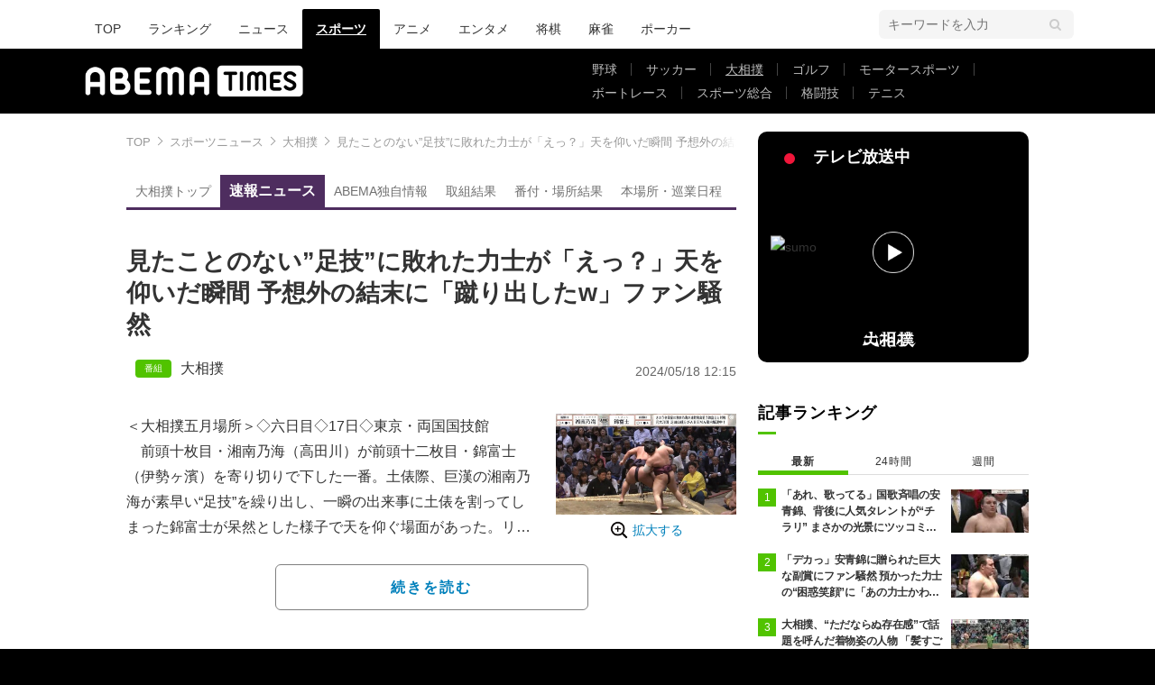

--- FILE ---
content_type: text/html; charset=utf-8
request_url: https://times.abema.tv/articles/-/10126946?utm_campaign=times_yahoo_10127596_tx5&utm_medium=web&utm_source=abematimes
body_size: 14652
content:
<!DOCTYPE html>
<html lang="ja">
<head>
<meta charset="utf-8">
  <meta http-equiv="X-UA-Compatible" content="IE=edge">
  <meta name="viewport" content="width=device-width">
<title>見たことのない”足技”に敗れた力士が「えっ？」天を仰いだ瞬間 予想外の結末に「蹴り出したw」ファン騒然 | 大相撲 | ABEMA TIMES | アベマタイムズ</title>
<meta name="description" content="＜大相撲五月場所＞◇六日目◇17日◇東京・両国国技館　前頭十枚目・湘南乃海（高田川）が前頭十二枚目・錦富士（伊勢ヶ濱）を寄り切りで下した一番。土俵際、巨漢の湘南乃海が素早い“足技”を繰り出し、一瞬の出来事に土俵を割ってしまった錦富士が呆然と…">
<meta property="article:publisher" content="https://www.facebook.com/ABEMATIMES/">
<meta property="fb:app_id" content="2226295124255038">
  <meta name="author" content="ABEMA TIMES編集部">
<meta name="theme-color" content="#">
  <meta name="robots" content="max-image-preview:large">

  <meta property="og:locale" content="ja_JP">
  <meta property="og:site_name" content="ABEMA TIMES">
<meta property="og:url" content="https://times.abema.tv/articles/-/10126946">
<meta property="og:type" content="article">
<meta property="og:title" content="見たことのない”足技”に敗れた力士が「えっ？」天を仰いだ瞬間 予想外の結末に「蹴り出したw」ファン騒然 | 大相撲 | ABEMA TIMES | アベマタイムズ">
<meta property="og:image" content="https://times-abema.ismcdn.jp/mwimgs/e/7/1200w/img_e7b6e2b0580462bce3d14ec9f12607b2377852.jpg">
<meta property="og:description" content="＜大相撲五月場所＞◇六日目◇17日◇東京・両国国技館　前頭十枚目・湘南乃海（高田川）が前頭十二枚目・錦富士（伊勢ヶ濱）を寄り切りで下した一番。土俵際、巨漢の湘南乃海が素早い“足技”を繰り出し、一瞬の出来事に土俵を割ってしまった錦富士が呆然と…">
<meta name="twitter:card" content="summary_large_image">
<meta name="twitter:site" content="@ABEMATIMES">
<meta name="twitter:domain" content="times.abema.tv">
<link rel="alternate" type="application/rss+xml" title="RSS | ABEMA TIMES" href="https://times.abema.tv/list/feed/rss">
  <link rel="shortcut icon" type="image/vnd.microsoft.icon" href="https://times-abema.ismcdn.jp/favicon.ico">
<link rel="apple-touch-icon-precomposed" href="https://times-abema.ismcdn.jp/common/images/icons/apple-touch-icon.png">
<link rel="preload" as="image" href="https://times-abema.ismcdn.jp/common/images/abema/logo-categories.png">
<link rel="preload" as="image" href="https://times-abema.ismcdn.jp/mwimgs/4/8/724w/img_48885654ed31d61ef425c8c8fc4c508a380017.jpg" imagesrcset="https://times-abema.ismcdn.jp/mwimgs/4/8/724w/img_48885654ed31d61ef425c8c8fc4c508a380017.jpg 1x, https://times-abema.ismcdn.jp/mwimgs/4/8/1448w/img_48885654ed31d61ef425c8c8fc4c508a380017.jpg 2x" fetchpriority="high">
<link rel="stylesheet" href="https://times-abema.ismcdn.jp/resources/abema/css/pc/pages/leafs.css?rd=202601131013">
<link rel="stylesheet" href="https://times-abema.ismcdn.jp/resources/sumo/css/pc/leafs.css?rd=202601131013">
  <link rel="manifest" href="/manifest.json?rd=202601131013">
    <link rel="canonical" href="https://times.abema.tv/articles/-/10126946">


<link rel="preconnect" href="https://times-abema.ismcdn.jp" crossorigin>
<link rel="preconnect" href="https://www.google-analytics.com" crossorigin>
<link rel="preconnect" href="https://www.googletagmanager.com" crossorigin>
<link rel="preconnect" href="https://analytics.google.com" crossorigin>
<link rel="preconnect" href="https://storage.googleapis.com" crossorigin>
<link rel="preconnect" href="https://image.p-c2-x.abema-tv.com" crossorigin>
<link rel="preconnect" href="https://abema.tv" crossorigin>
<link rel="preconnect" href="https://code.jquery.com" crossorigin>

<!-- Google Tag Manager -->
<script>

  window.dataLayer = window.dataLayer || [];
  var hash = {"article_id":10126946,"category_id":"スポーツ","sub_category_id":"相撲","publish_data":"2024/05/18","is_interstitial_article":true,"article_type":"interstitial","paging_number":null};
    if (document.referrer) {
      hash['previous_page'] = document.referrer;
    }
  dataLayer.push(hash);
  dataLayer.push({'event': 'pageview'});
  console.log(dataLayer[0], 'dataLayer');
</script>
<script>(function(w,d,s,l,i){w[l]=w[l]||[];w[l].push({'gtm.start':
new Date().getTime(),event:'gtm.js'});var f=d.getElementsByTagName(s)[0],
j=d.createElement(s),dl=l!='dataLayer'?'&l='+l:'';j.async=true;j.src=
'https://www.googletagmanager.com/gtm.js?id='+i+dl;f.parentNode.insertBefore(j,f);
})(window,document,'script','dataLayer','GTM-TFVZ8N');</script>
<!-- End Google Tag Manager -->


<script type="application/ld+json">
[{"@context":"http://schema.org","@type":"WebSite","name":"ABEMA TIMES","alternateName":"ABEMA TIMES | ABEMA公式ニュースサイト","url":"https://times.abema.tv","sameAs":["https://www.facebook.com/ABEMATIMES/","https://x.com/ABEMATIMES"],"potentialAction":{"@type":"SearchAction","target":"https://times.abema.tv/list/search?fulltext={fulltext}","query-input":"required name=fulltext"}},{"@context":"http://schema.org","@type":"SiteNavigationElement","url":["/"]},{"@context":"http://schema.org","@type":"BreadcrumbList","itemListElement":[{"@type":"ListItem","position":1,"item":{"@id":"https://times.abema.tv","name":"ABEMA TIMES"}},{"@type":"ListItem","position":2,"item":{"@id":"https://times.abema.tv/sports","name":"スポーツニュース"}},{"@type":"ListItem","position":3,"item":{"@id":"https://times.abema.tv/sumo","name":"大相撲"}},{"@type":"ListItem","position":4,"item":{"@id":"https://times.abema.tv/articles/-/10126946","name":"見たことのない”足技”に敗れた力士が「えっ？」天を仰いだ瞬間 予想外の結末に「蹴り出したw」ファン騒然"}}]},{"@context":"http://schema.org","@type":"NewsArticle","mainEntityOfPage":{"@type":"WebPage","@id":"https://times.abema.tv/articles/-/10126946"},"headline":"見たことのない”足技”に敗れた力士が「えっ？」天を仰いだ瞬間 予想外の結末に「蹴り出したw」ファン騒然","image":{"@type":"ImageObject","url":"https://times-abema.ismcdn.jp/mwimgs/e/7/1200w/img_e7b6e2b0580462bce3d14ec9f12607b2377852.jpg","width":"1200","height":"679"},"datePublished":"2024-05-18T11:38:00+09:00","dateModified":"2024-05-18T12:15:00+09:00","author":{"@type":"Organization","name":"ABEMA TIMES編集部"},"description":"＜大相撲五月場所＞◇六日目◇17日◇東京・両国国技館　前頭十枚目・湘南乃海（高田川）が前頭十二枚目・錦富士（伊勢ヶ濱）を寄り切りで下した一番。土俵際、巨漢の湘南乃海が素早い“足技”を繰り出し、一瞬の出来事に土俵を割ってしまった錦富士が呆然と…","publisher":{"@type":"Organization","name":"ABEMA TIMES","logo":{"@type":"ImageObject","url":"https://times.abema.tv/common/images/abema/bn_400x60.png"}}}]
</script>

    <script type="text/javascript">
      window._taboola = window._taboola || [];
      _taboola.push({article:'auto'});
      !function (e, f, u, i) {
        if (!document.getElementById(i)){
          e.async = 1;
          e.src = u;
          e.id = i;
          f.parentNode.insertBefore(e, f);
        }
      }(document.createElement('script'),
      document.getElementsByTagName('script')[0],
      '//cdn.taboola.com/libtrc/abematimes-network/loader.js',
      'tb_loader_script');
      if(window.performance && typeof window.performance.mark == 'function')
        {window.performance.mark('tbl_ic');}
    </script>


<script type="text/javascript">
  window.googletag = window.googletag || {};
  window.googletag.cmd = window.googletag.cmd || [];
  console.log('gpt.js読み込み')
</script>


<script async src="https://securepubads.g.doubleclick.net/tag/js/gpt.js" crossorigin="anonymous"></script>


<script type="text/javascript">
  window.pbjs = window.pbjs || {};
  window.pbjs.que = window.pbjs.que || [];
</script>
<script async='async' src="https://flux-cdn.com/client/1000354/times-abema_01654.min.js"></script>
<script type="text/javascript">
  window.fluxtag = {
    readyBids: {
      prebid: false,
      amazon: false,
      google: false
    },
    failSafeTimeout: 3e3,
    isFn: function isFn(object) {
      var _t = 'Function';
      var toString = Object.prototype.toString;
      return toString.call(object) === '[object ' + _t + ']';
    },
    launchAdServer: function() {
      if (!fluxtag.readyBids.prebid || !fluxtag.readyBids.amazon) {
        return;
      }
      fluxtag.requestAdServer();
    },
    requestAdServer: function() {
      if (!fluxtag.readyBids.google) {
        fluxtag.readyBids.google = true;
        googletag.cmd.push(function () {
          if (!!(pbjs.setTargetingForGPTAsync) && fluxtag.isFn(pbjs.setTargetingForGPTAsync)) {
            pbjs.que.push(function () {
              pbjs.setTargetingForGPTAsync();
            });
          }
          googletag.pubads().refresh();
        });
      }
    }
  };
</script>
<script type="text/javascript">
  setTimeout(function() {
    fluxtag.requestAdServer();
  }, fluxtag.failSafeTimeout);
</script>
<script type='text/javascript'>
  ! function (a9, a, p, s, t, A, g) {
    if (a[a9]) return;

    function q(c, r) {
      a[a9]._Q.push([c, r])
    }
    a[a9] = {
      init: function () {
        q("i", arguments)
      },
      fetchBids: function () {
        q("f", arguments)
      },
      setDisplayBids: function () {},
      targetingKeys: function () {
        return []
      },
      _Q: []
    };
    A = p.createElement(s);
    A.async = !0;
    A.src = t;
    g = p.getElementsByTagName(s)[0];
    g.parentNode.insertBefore(A, g)
  }("apstag", window, document, "script", "//c.amazon-adsystem.com/aax2/apstag.js");
  apstag.init({
    pubID: '5232',
    adServer: 'googletag',
    bidTimeout: 1e3
  });
  apstag.fetchBids({
    slots: [{
  slotID: "div-gpt-ad-1698676584485-0",
  slotName: "/22954913985/all_all_pc_rightcolumn1",
  sizes: [300,250]
}
,{
  slotID: "div-gpt-ad-1698676604498-0",
  slotName: "/22954913985/all_all_pc_rightcolumn2",
  sizes: [300,600]
}
,{
  slotID: "div-gpt-ad-1693799467200-0",
  slotName: "/22954913985/article_all_pc_chukan_1",
  sizes: [[336,280],[300,250]]
}
,{
  slotID: "div-gpt-ad-1693799616902-0",
  slotName: "/22954913985/article_all_pc_chukan_2",
  sizes: [[336,280],[300,250]]
}
]
  }, function (bids) {
    googletag.cmd.push(function () {
      apstag.setDisplayBids();

      fluxtag.readyBids.amazon = true;
      fluxtag.launchAdServer();
    });
  });
</script>

<script>
  googletag.cmd.push(function() {
    googletag.pubads().setTargeting('genre', 'sports');
    
    googletag.defineSlot('/22954913985/article_all_pc_gateleft', [200, 701], 'div-gpt-ad-1702011303152-0').setCollapseEmptyDiv(true, true).addService(googletag.pubads());
googletag.defineSlot('/22954913985/article_all_pc_gatetop', [1040, 250], 'div-gpt-ad-1698672125497-0').setCollapseEmptyDiv(true).addService(googletag.pubads());
googletag.defineSlot('/22954913985/article_all_pc_gateright', [200, 700], 'div-gpt-ad-1702011093675-0').setCollapseEmptyDiv(true, true).addService(googletag.pubads());
googletag.defineSlot('/22954913985/all_all_pc_rightcolumn1', [300, 250], 'div-gpt-ad-1698676584485-0').addService(googletag.pubads());
googletag.defineSlot('/22954913985/all_all_pc_rightcolumn2', [300, 600], 'div-gpt-ad-1698676604498-0').addService(googletag.pubads());
var anchorSlot;
anchorSlot = googletag.defineOutOfPageSlot('/22954913985/article_all_pc_anker', googletag.enums.OutOfPageFormat.BOTTOM_ANCHOR);

if (anchorSlot) {
  anchorSlot.addService(googletag.pubads());

  window.googletag.pubads().addEventListener('slotRenderEnded', function (event) {
    if(event.isEmpty){
      console.log('gtag isEmpty');
      console.log(event.slot.getSlotElementId());
      return false;
    }
    if(event.slot.getSlotElementId().indexOf('article_all_pc_anker') > -1){
      if(event.size.length){
        var h = event.size[1];
        window.addEventListener('load', function(){
          console.log('gtag listener in load listener');
          $('.js-to-top').css('bottom', h + 47 + 'px');
        });
      }
    }
  });
}
var interstitialSlot;
interstitialSlot = googletag.defineOutOfPageSlot('/22954913985/article_all_pc_interstitial',googletag.enums.OutOfPageFormat.INTERSTITIAL);

if (interstitialSlot) {
  interstitialSlot.addService(googletag.pubads());
}
googletag.defineSlot('/22954913985/article_all_pc_kijiue', [728, 90], 'div-gpt-ad-1692929856131-0').addService(googletag.pubads());
googletag.defineSlot('/22954913985/article_all_pc_chukan_1', [[336, 280], [300, 250]], 'div-gpt-ad-1693799467200-0').addService(googletag.pubads());
googletag.defineSlot('/22954913985/article_all_pc_chukan_2', [[336, 280], [300, 250]], 'div-gpt-ad-1693799616902-0').addService(googletag.pubads());


    function randomInt(min, max) {
      return Math.floor( Math.random() * (max + 1 - min) ) + min;
    }

      googletag.pubads().setTargeting("fluct_ad_group", String(randomInt(1, 10)));

    googletag.pubads().disableInitialLoad();
    googletag.pubads().enableSingleRequest();

    googletag.enableServices();

    if (!!(window.pbFlux) && !!(window.pbFlux.prebidBidder) && fluxtag.isFn(window.pbFlux.prebidBidder)) {
      pbjs.que.push(function () {
        window.pbFlux.prebidBidder();
      });
    } else {
      fluxtag.readyBids.prebid = true;
      fluxtag.launchAdServer();
    }
  });



  (function() {
    var pa = document.createElement('script'); pa.type = 'text/javascript'; pa.charset = "utf-8"; pa.async = true;
    pa.src = window.location.protocol + "//api.popin.cc/searchbox/abematimes.js";
    var s = document.getElementsByTagName('script')[0]; s.parentNode.insertBefore(pa, s);
  })();
</script>

<script async src="https://yads.c.yimg.jp/js/yads-async.js"></script>
  <script async src="https://pagead2.googlesyndication.com/pagead/js/adsbygoogle.js?client=ca-pub-6845393640653469" crossorigin="anonymous"></script>


<script>
window.pushMST_config={"vapidPK":"BIZgYrmxqBfolcrCDu0L4R5IkCzwyZaCqvz9EmY2mrLijpPduFfUTiFTqoGquDzcBfiJrAo1mkSQ5jgxhbw1qfU","enableOverlay":true,"swPath":"/sw.js","i18n":{}};
  var pushmasterTag = document.createElement('script');
  pushmasterTag.src = "https://cdn.pushmaster-cdn.xyz/scripts/publishers/685522a816a8578b6e2d6de5/SDK.js";
  pushmasterTag.setAttribute('defer','');

  var firstScriptTag = document.getElementsByTagName('script')[0];
  firstScriptTag.parentNode.insertBefore(pushmasterTag, firstScriptTag);
</script>

<script type="module" src="https://cdn01.stright.bizris.com/js/1.0/cookie_consent_setting.js?banner_type=banner" charset="UTF-8" data-site-id="SIT-d3c1466c-ed71-46c6-86aa-70095421e33d"></script>
</head>
<body>

<div class="page leafs">
  <header class="g-header">
    <div class="g-header-wrapper">
      <nav class="g-nav">
        <ul class="g-nav-list">
          <li class="g-nav-list__list"><a class="g-nav-list__link" href="/">TOP</a></li>
          <li class="g-nav-list__list"><a class="g-nav-list__link" href="/ranking/realtime">ランキング</a></li>
            <li class="g-nav-list__list"><a class="g-nav-list__link" href="/news">ニュース</a></li>
            <li class="g-nav-list__list"><a class="g-nav-list__link is-current" href="/sports">スポーツ</a></li>
            <li class="g-nav-list__list"><a class="g-nav-list__link" href="/anime">アニメ</a></li>
            <li class="g-nav-list__list"><a class="g-nav-list__link" href="/entame">エンタメ</a></li>
            <li class="g-nav-list__list"><a class="g-nav-list__link" href="/shogi">将棋</a></li>
            <li class="g-nav-list__list"><a class="g-nav-list__link" href="/mahjong">麻雀</a></li>
            <li class="g-nav-list__list"><a class="g-nav-list__link" href="/poker">ポーカー</a></li>
        </ul>
      </nav>
        <div class="c-tools">
            
          <div class="c-keyword-search">
            <label for="keyword_search" class="c-keyword-search__label">
              <input id="keyword_search" type="input" placeholder="キーワードを入力" class="c-keyword-search__input js-search-text">
            </label>
          </div>
        </div>
    </div>
  <div class="g-subnav-div">
    <div class="g-header-wrapper">
      <div class="g-header-logo">
          <a class="g-header-logo__link" href="/"><img class="g-header-logo__img" src="https://times-abema.ismcdn.jp/common/images/abema/logo-categories.png" width="250" height="45" alt="ニュース【ABEMA TIMES | アベマタイムズ】"></a>
      </div>
        <nav class="g-subnav">
          <ul class="g-subnav-list">
              <li class="g-subnav-list__list">
                <a class="g-subnav-list__link" href="/baseball">野球</a>
                  <ul class="g-3rdnav-list">
                      <li class="g-3rdnav-list__list"><a class="g-3rdnav-list__link" href="/mlb">MLB</a></li>
                      <li class="g-3rdnav-list__list"><a class="g-3rdnav-list__link" href="/npb">プロ野球</a></li>
                      <li class="g-3rdnav-list__list"><a class="g-3rdnav-list__link" href="/hsb">高校野球</a></li>
                  </ul>
              </li>
              <li class="g-subnav-list__list">
                <a class="g-subnav-list__link" href="/soccer">サッカー</a>
                  <ul class="g-3rdnav-list">
                      <li class="g-3rdnav-list__list"><a class="g-3rdnav-list__link" href="/worldsoccer">海外サッカー</a></li>
                      <li class="g-3rdnav-list__list"><a class="g-3rdnav-list__link" href="/jleague">Jリーグニュース</a></li>
                      <li class="g-3rdnav-list__list"><a class="g-3rdnav-list__link" href="/japansoccer">サッカー日本代表</a></li>
                  </ul>
              </li>
              <li class="g-subnav-list__list">
                <a class="g-subnav-list__link is-current" href="/sumo">大相撲</a>
              </li>
              <li class="g-subnav-list__list">
                <a class="g-subnav-list__link" href="/golf">ゴルフ</a>
              </li>
              <li class="g-subnav-list__list">
                <a class="g-subnav-list__link" href="/motorsports">モータースポーツ</a>
              </li>
              <li class="g-subnav-list__list">
                <a class="g-subnav-list__link" href="/boatrace">ボートレース</a>
              </li>
              <li class="g-subnav-list__list">
                <a class="g-subnav-list__link" href="/sportsnews">スポーツ総合</a>
              </li>
              <li class="g-subnav-list__list">
                <a class="g-subnav-list__link" href="/fight">格闘技</a>
              </li>
              <li class="g-subnav-list__list">
                <a class="g-subnav-list__link" href="/tennis">テニス</a>
              </li>
          </ul>
        </nav>
    </div>
  </div>
</header>
  <div class="l-wrapper --ad-gate">
      <!-- /22954913985/article_all_pc_gateleft -->
<div id='div-gpt-ad-1702011303152-0' class="l-ad-gete-side">
  <script>
    googletag.cmd.push(function() { googletag.display('div-gpt-ad-1702011303152-0'); });
  </script>
</div>
    <div class="l-contents">
        <div class="l-ad-gate-top">
  <!-- /22954913985/article_all_pc_gatetop -->
  <div id='div-gpt-ad-1698672125497-0' style='min-width: 1040px; min-height: 250px;'>
    <script>
      googletag.cmd.push(function() { googletag.display('div-gpt-ad-1698672125497-0'); });
    </script>
  </div>
</div>
      <div class="l-main-side-wrapper">
        <main class="l-main">
          <div class="l-component-wrapper mgb-pc--25">
  <nav class="c-breadcrumb">
    <ol class="c-breadcrumb__list">
      <li class="c-breadcrumb__item"><a href="/" class="c-breadcrumb__link">TOP</a></li>
      <li class="c-breadcrumb__item"><a href="/sports" class="c-breadcrumb__link">スポーツニュース</a></li>
      <li class="c-breadcrumb__item"><a href="/sumo" class="c-breadcrumb__link">大相撲</a></li>
      <li class="c-breadcrumb__item"><a href="https://times.abema.tv/articles/-/10126946" class="c-breadcrumb__link">見たことのない”足技”に敗れた力士が「えっ？」天を仰いだ瞬間 予想外の結末に「蹴り出したw」ファン騒然</a></li>
    </ol>
  </nav>
</div>
          
            <nav class="g-sumo-nav">
  <ul class="g-sumo-nav-list">
    <li class="g-sumo-nav-item">
      <a class="g-sumo-nav-item__link" href="/sumo">大相撲トップ</a>
    </li>
    <li class="g-sumo-nav-item">
      <a class="g-sumo-nav-item__link is-current" href="/sumo?page=1">速報ニュース</a>
    </li>
    <li class="g-sumo-nav-item">
      <a class="g-sumo-nav-item__link" href="https://abema.go.link/video/genre/sports/sumo/grandsumo?utm_campaign=abematimes_20260126_free_sp_pc_sumo_menu&utm_medium=web&utm_source=abematimes&adj_t=1o8o1k5q&adj_campaign=202601&adj_adgroup=26&adj_creative=abematimes_20260126_free_sp_pc_sumo_menu&adj_tracker_limit=25000&adj_redirect=https%3A%2F%2Fabema.tv%2Fvideo%2Fgenre%2Fsports%2Fsumo%2Fgrandsumo%3Futm_campaign%3Dabematimes_20260126_free_sp_pc_sumo_menu%26utm_medium%3Dweb%26utm_source%3Dabematimes">ABEMA独自情報</a>
    </li>
    <li class="g-sumo-nav-item">
      <a class="g-sumo-nav-item__link" href="/sumo/torikumi">取組結果</a>
    </li>
    <li class="g-sumo-nav-item">
      <a class="g-sumo-nav-item__link" href="/sumo/basho">番付・場所結果</a>
    </li>
    <li class="g-sumo-nav-item">
      <a class="g-sumo-nav-item__link" href="/sumo/schedule">本場所・巡業日程</a>
    </li>
  </ul>
</nav>
          <article>
            <div class="article-header">
    <h1 class="article-header__title"><a href="/articles/-/10126946?page=1" class="article-header__title-link">見たことのない”足技”に敗れた力士が「えっ？」天を仰いだ瞬間 予想外の結末に「蹴り出したw」ファン騒然</a></h1>
  <div class="l-flex l-items-end">
    <div class="article-header-tags l-flex-1"><div class="article-header-tags__tag --program l-space-x-2"><a href="/feature/program/sumo" class="article-header-tags__tag-link">大相撲</a></div></div>
    <time datetime="2024-05-18T12:15:00+09:00" class="article-header__date l-flex-initial">2024/05/18 12:15</time>
  </div>
</div>

            <div class="article-body js-article-body">
  <div class="m-teaser-main">
<div class="c-teaser-thumnail">
  <a href="/articles/-/10126946?page=1" class="c-teaser-thumnail__img"><img alt="【写真・画像】　1枚目" class="figure__img" height="405" src="https://times-abema.ismcdn.jp/mwimgs/4/8/724w/img_48885654ed31d61ef425c8c8fc4c508a380017.jpg" width="724" srcset="https://times-abema.ismcdn.jp/mwimgs/4/8/724w/img_48885654ed31d61ef425c8c8fc4c508a380017.jpg 1x, https://times-abema.ismcdn.jp/mwimgs/4/8/1448w/img_48885654ed31d61ef425c8c8fc4c508a380017.jpg 2x"></a>
  <a href="/articles/-/10126946?page=1" class="c-teaser-thumnail__expand">拡大する</a>
</div>
<a href="/articles/-/10126946?page=1" class="c-teaser-lead"><p>＜大相撲五月場所＞◇六日目◇17日◇東京・両国国技館<br>　前頭十枚目・湘南乃海（高田川）が前頭十二枚目・錦富士（伊勢ヶ濱）を寄り切りで下した一番。土俵際、巨漢の湘南乃海が素早い“足技”を繰り出し、一瞬の出来事に土俵を割ってしまった錦富士が呆然とした様子で天を仰ぐ場面があった。リプレー映像で発覚した予想外の結末にファンも「え？」「どうした？」「蹴り出したw」と騒然となった。<br>【映像】敗れた力士が愕然とした予想外の「足技」</p></a>
  
</div>
<div class="c-button">
  <a href="/articles/-/10126946?page=1" class="c-button__link --teaser js-teaser-button">続きを読む</a>
</div>


</div>
            

              <div class="u-lg-flex u-lg-justify-between mgt-pc--40">
                  <!-- /22954913985/article_all_pc_chukan_1 -->
                  <div id='div-gpt-ad-1693799467200-0' style='min-width: 300px; min-height: 250px;'>
                    <script>
                      googletag.cmd.push(function() { googletag.display('div-gpt-ad-1693799467200-0'); });
                    </script>
                  </div>
                  <!-- /22954913985/article_all_pc_chukan_2 -->
                  <div id='div-gpt-ad-1693799616902-0' style='min-width: 300px; min-height: 250px;'>
                    <script>
                      googletag.cmd.push(function() { googletag.display('div-gpt-ad-1693799616902-0'); });
                    </script>
                  </div>
              </div>


              <div id="taboola-below-article-thumbnails-preview"></div>
<script type="text/javascript">
  window._taboola = window._taboola || [];
  _taboola.push({
    mode: 'alternating-thumbnails-a',
    container: 'taboola-below-article-thumbnails-preview',
    placement: 'Below Article Thumbnails Preview',
    target_type: 'mix'
  });
</script>

          </article>
          


        </main>
        <aside class="l-side">
            <div class="l-component-wrapper">
  <a href="https://abema.go.link/now-on-air/sumo?utm_campaign=abematimes_20240518_free_10126946_sp_pc_onair_sports-sumo&utm_medium=web&utm_source=abematimes&adj_t=1o8o1k5q&adj_campaign=202405&adj_adgroup=18&adj_creative=abematimes_20240518_free_10126946_sp_pc_onair_sports-sumo&adj_tracker_limit=25000&adj_redirect=https%3A%2F%2Fabema.tv%2Fnow-on-air%2Fsumo%3Futm_campaign%3Dabematimes_20240518_free_10126946_sp_pc_onair_sports-sumo%26utm_medium%3Dweb%26utm_source%3Dabematimes" target="_blank" class="c-side-on-air js-side-on-air-link">
    <div class="l-flex l-lg-items-center l-lg-mb-1">
      <div class="nowOnAirBadge"><div class="nowOnAirBadge__inner"></div></div>
      <div class="c-article-title l-flex-100"><div class="c-side-on-air__title">テレビ放送中<div class="c-side-on-air__title-time"><span class="js-onair-start"></span><span class="js-onair-end"></span></div></div></div>
    </div>
    <div class="c-side-on-air__block">
      <div class="c-side-on-air__program c-icon-onair">
        <figure class="c-side-on-air__program__img"><img src="https://times-abema.ismcdn.jp/common/images/abema/no_image.jpg" alt="sumo" class="js-onair-poster" width="424" height="238"></figure><i class="c-side-on-air__program__icon"><img src="https://times-abema.ismcdn.jp/common/images/abema/play.png" width="46" height="46" alt=""></i></div>
        <div class="l-flex l-items-center">
          <div class="c-side-on-air__logo"><img alt="sumo" src="https://image.p-c2-x.abema-tv.com/image/channels/sumo/logo.png?width=200" width="200" height="75" class="c-side-on-air__logo-img js-onair-logo"></div>
          <div class="c-side-on-air__lead js-onair-lead"></div>
        </div>
    </div>
  </a>
</div>


  <div class="l-component-wrapper">
  <div class="c-keyword-search">
    <label for="keyword_search" class="c-keyword-search__label">
      <input id="keyword_search" type="input" placeholder="キーワードを入力" class="c-keyword-search__input js-search-text">
    </label>
  </div>
</div>

    <div class="l-component-wrapper l-main-row">
    <section class="c-ranking c-ranking-date c-ranking-daily js-tab-group">
      <div class="c-article-title -underline -dark">記事ランキング</div>
      <div class="c-ranking-tab">
          <div class="c-ranking-tab-item -dark is-active js-tab-item">最新</div>
        <div class="c-ranking-tab-item -dark js-tab-item">24時間</div>
        <div class="c-ranking-tab-item -dark js-tab-item">週間</div>
      </div>
        <ul class="c-ranking__list --tab is-show js-tab-block">
            <li class="c-ranking__item">
              <a href="/articles/-/10221699" class="c-ranking__link" data-previous_link="article_ranking_1h_スポーツ">
                <div class="c-ranking__block">
                  <div class="c-ranking__box">
                    <p class="c-ranking__subject -truncate3"><span>「あれ、歌ってる」国歌斉唱の安青錦、背後に人気タレントが“チラリ” まさかの光景にツッコミ相次ぐ</span></p>
                  </div>
                </div>
                <div class="c-ranking__block">
                  <figure class="c-ranking__img"><img src="[data-uri]" data-src="https://times-abema.ismcdn.jp/mwimgs/6/7/120w/img_675f8059fcb59bd8bded8411405987c1221418.jpg" data-srcset="https://times-abema.ismcdn.jp/mwimgs/6/7/120w/img_675f8059fcb59bd8bded8411405987c1221418.jpg 1x,https://times-abema.ismcdn.jp/mwimgs/6/7/240w/img_675f8059fcb59bd8bded8411405987c1221418.jpg 2x" width="120" height="67" class="c-list-category__img__file lazy" alt="「あれ、歌ってる」国歌斉唱の安青錦、背後に人気タレントが“チラリ” まさかの光景にツッコミ相次ぐ" style=""></figure>
                </div>
              </a>
            </li>
            <li class="c-ranking__item">
              <a href="/articles/-/10221718" class="c-ranking__link" data-previous_link="article_ranking_1h_スポーツ">
                <div class="c-ranking__block">
                  <div class="c-ranking__box">
                    <p class="c-ranking__subject -truncate3"><span>「デカっ」安青錦に贈られた巨大な副賞にファン騒然 預かった力士の“困惑笑顔”に「あの力士かわええ」「そら笑うわ」ファンほっこり</span></p>
                  </div>
                </div>
                <div class="c-ranking__block">
                  <figure class="c-ranking__img"><img src="[data-uri]" data-src="https://times-abema.ismcdn.jp/mwimgs/5/6/120w/img_562709e0d46c3cf79a5c35586ce08702204489.jpg" data-srcset="https://times-abema.ismcdn.jp/mwimgs/5/6/120w/img_562709e0d46c3cf79a5c35586ce08702204489.jpg 1x,https://times-abema.ismcdn.jp/mwimgs/5/6/240w/img_562709e0d46c3cf79a5c35586ce08702204489.jpg 2x" width="120" height="75" class="c-list-category__img__file lazy" alt="「デカっ」安青錦に贈られた巨大な副賞にファン騒然 預かった力士の“困惑笑顔”に「あの力士かわええ」「そら笑うわ」ファンほっこり" style=""></figure>
                </div>
              </a>
            </li>
            <li class="c-ranking__item">
              <a href="/articles/-/10221812" class="c-ranking__link" data-previous_link="article_ranking_1h_スポーツ">
                <div class="c-ranking__block">
                  <div class="c-ranking__box">
                    <p class="c-ranking__subject -truncate3"><span>大相撲、“ただならぬ存在感”で話題を呼んだ着物姿の人物 「髪すごい人来た」「前にも話題になっていた」初場所でファンがざわついた一コマ</span></p>
                  </div>
                </div>
                <div class="c-ranking__block">
                  <figure class="c-ranking__img"><img src="[data-uri]" data-src="https://times-abema.ismcdn.jp/mwimgs/5/4/120w/img_54198f437fcdad59b9b7b7deb016f85a543154.jpg" data-srcset="https://times-abema.ismcdn.jp/mwimgs/5/4/120w/img_54198f437fcdad59b9b7b7deb016f85a543154.jpg 1x,https://times-abema.ismcdn.jp/mwimgs/5/4/240w/img_54198f437fcdad59b9b7b7deb016f85a543154.jpg 2x" width="120" height="66" class="c-list-category__img__file lazy" alt="大相撲、“ただならぬ存在感”で話題を呼んだ着物姿の人物 「髪すごい人来た」「前にも話題になっていた」初場所でファンがざわついた一コマ" style=""></figure>
                </div>
              </a>
            </li>
            <li class="c-ranking__item">
              <a href="/articles/-/10221686" class="c-ranking__link" data-previous_link="article_ranking_1h_スポーツ">
                <div class="c-ranking__block">
                  <div class="c-ranking__box">
                    <p class="c-ranking__subject -truncate3"><span>「ヘイヘイ！俺の目を見ろよ！」中国代表GKの“挑発”を日本代表10番が完全無視「格が違うのよ」「無駄に喋りすぎ」衝撃PKにファン騒然【U23アジアカップ】</span></p>
                  </div>
                </div>
                <div class="c-ranking__block">
                  <figure class="c-ranking__img"><img src="[data-uri]" data-src="https://times-abema.ismcdn.jp/mwimgs/c/d/120w/img_cd9b66096647f814ddfee8f25bfb8bd71834294.png" data-srcset="https://times-abema.ismcdn.jp/mwimgs/c/d/120w/img_cd9b66096647f814ddfee8f25bfb8bd71834294.png 1x,https://times-abema.ismcdn.jp/mwimgs/c/d/240w/img_cd9b66096647f814ddfee8f25bfb8bd71834294.png 2x" width="120" height="70" class="c-list-category__img__file lazy" alt="「ヘイヘイ！俺の目を見ろよ！」中国代表GKの“挑発”を日本代表10番が完全無視「格が違うのよ」「無駄に喋りすぎ」衝撃PKにファン騒然【U23アジアカップ】" style=""></figure>
                </div>
              </a>
            </li>
            <li class="c-ranking__item">
              <a href="/articles/-/10221748" class="c-ranking__link" data-previous_link="article_ranking_1h_スポーツ">
                <div class="c-ranking__block">
                  <div class="c-ranking__box">
                    <p class="c-ranking__subject -truncate3"><span>「レッドカードだろ！」中国代表FW、日本代表MFに“アフター体当たり”「主審に文句を言うの終わってる…」「出たよカンフー」ファン激怒【U23アジアカップ】</span></p>
                  </div>
                </div>
                <div class="c-ranking__block">
                  <figure class="c-ranking__img"><img src="[data-uri]" data-src="https://times-abema.ismcdn.jp/mwimgs/b/7/120w/img_b7a1aa0a1c228f36fde2441f4f9c330a124102.jpg" data-srcset="https://times-abema.ismcdn.jp/mwimgs/b/7/120w/img_b7a1aa0a1c228f36fde2441f4f9c330a124102.jpg 1x,https://times-abema.ismcdn.jp/mwimgs/b/7/240w/img_b7a1aa0a1c228f36fde2441f4f9c330a124102.jpg 2x" width="120" height="90" class="c-list-category__img__file lazy" alt="「レッドカードだろ！」中国代表FW、日本代表MFに“アフター体当たり”「主審に文句を言うの終わってる…」「出たよカンフー」ファン激怒【U23アジアカップ】" style=""></figure>
                </div>
              </a>
            </li>
          <li>
            <div class="c-button"><a href="/sports/ranking/realtime" class="c-button__link">もっと見る</a></div>
          </li>
        </ul>
      <ul class="c-ranking__list --tab js-tab-block">
          <li class="c-ranking__item">
            <a href="/articles/-/10221699" class="c-ranking__link" data-previous_link="article_ranking_24h_スポーツ">
              <div class="c-ranking__block">
                <div class="c-ranking__box">
                  <p class="c-ranking__subject -truncate3"><span>「あれ、歌ってる」国歌斉唱の安青錦、背後に人気タレントが“チラリ” まさかの光景にツッコミ相次ぐ</span></p>
                </div>
              </div>
              <div class="c-ranking__block">
                <figure class="c-ranking__img"><img src="[data-uri]" data-src="https://times-abema.ismcdn.jp/mwimgs/6/7/120w/img_675f8059fcb59bd8bded8411405987c1221418.jpg" data-srcset="https://times-abema.ismcdn.jp/mwimgs/6/7/120w/img_675f8059fcb59bd8bded8411405987c1221418.jpg 1x,https://times-abema.ismcdn.jp/mwimgs/6/7/240w/img_675f8059fcb59bd8bded8411405987c1221418.jpg 2x" width="120" height="67" class="c-list-category__img__file lazy" alt="「あれ、歌ってる」国歌斉唱の安青錦、背後に人気タレントが“チラリ” まさかの光景にツッコミ相次ぐ" style=""></figure>
              </div>
            </a>
          </li>
          <li class="c-ranking__item">
            <a href="/articles/-/10221718" class="c-ranking__link" data-previous_link="article_ranking_24h_スポーツ">
              <div class="c-ranking__block">
                <div class="c-ranking__box">
                  <p class="c-ranking__subject -truncate3"><span>「デカっ」安青錦に贈られた巨大な副賞にファン騒然 預かった力士の“困惑笑顔”に「あの力士かわええ」「そら笑うわ」ファンほっこり</span></p>
                </div>
              </div>
              <div class="c-ranking__block">
                <figure class="c-ranking__img"><img src="[data-uri]" data-src="https://times-abema.ismcdn.jp/mwimgs/5/6/120w/img_562709e0d46c3cf79a5c35586ce08702204489.jpg" data-srcset="https://times-abema.ismcdn.jp/mwimgs/5/6/120w/img_562709e0d46c3cf79a5c35586ce08702204489.jpg 1x,https://times-abema.ismcdn.jp/mwimgs/5/6/240w/img_562709e0d46c3cf79a5c35586ce08702204489.jpg 2x" width="120" height="75" class="c-list-category__img__file lazy" alt="「デカっ」安青錦に贈られた巨大な副賞にファン騒然 預かった力士の“困惑笑顔”に「あの力士かわええ」「そら笑うわ」ファンほっこり" style=""></figure>
              </div>
            </a>
          </li>
          <li class="c-ranking__item">
            <a href="/articles/-/10221675" class="c-ranking__link" data-previous_link="article_ranking_24h_スポーツ">
              <div class="c-ranking__block">
                <div class="c-ranking__box">
                  <p class="c-ranking__subject -truncate3"><span>力士が突然の“棄権”で館内騒然…自ら土俵を割り動けなくなるハプニング「一体どうした」「何か起きた？」ファンから心配の声</span></p>
                </div>
              </div>
              <div class="c-ranking__block">
                <figure class="c-ranking__img"><img src="[data-uri]" data-src="https://times-abema.ismcdn.jp/mwimgs/8/d/120w/img_8db623f392d956f2f41e5aff7554142f389857.jpg" data-srcset="https://times-abema.ismcdn.jp/mwimgs/8/d/120w/img_8db623f392d956f2f41e5aff7554142f389857.jpg 1x,https://times-abema.ismcdn.jp/mwimgs/8/d/240w/img_8db623f392d956f2f41e5aff7554142f389857.jpg 2x" width="120" height="67" class="c-list-category__img__file lazy" alt="力士が突然の“棄権”で館内騒然…自ら土俵を割り動けなくなるハプニング「一体どうした」「何か起きた？」ファンから心配の声" style=""></figure>
              </div>
            </a>
          </li>
          <li class="c-ranking__item">
            <a href="/articles/-/10221644" class="c-ranking__link" data-previous_link="article_ranking_24h_スポーツ">
              <div class="c-ranking__block">
                <div class="c-ranking__box">
                  <p class="c-ranking__subject -truncate3"><span>「謝れよ！」中国代表DF、日本代表DFに“後頭部ヘッドバッド”「ふざけるな」「審判さんどこ見てる？」ラフプレー＆まさかの判定にファン激怒【U23アジアカップ】</span></p>
                </div>
              </div>
              <div class="c-ranking__block">
                <figure class="c-ranking__img"><img src="[data-uri]" data-src="https://times-abema.ismcdn.jp/mwimgs/1/b/120w/img_1b07e6586b68cb4982acbd7197aa5ec81977533.png" data-srcset="https://times-abema.ismcdn.jp/mwimgs/1/b/120w/img_1b07e6586b68cb4982acbd7197aa5ec81977533.png 1x,https://times-abema.ismcdn.jp/mwimgs/1/b/240w/img_1b07e6586b68cb4982acbd7197aa5ec81977533.png 2x" width="120" height="67" class="c-list-category__img__file lazy" alt="「謝れよ！」中国代表DF、日本代表DFに“後頭部ヘッドバッド”「ふざけるな」「審判さんどこ見てる？」ラフプレー＆まさかの判定にファン激怒【U23アジアカップ】" style=""></figure>
              </div>
            </a>
          </li>
          <li class="c-ranking__item">
            <a href="/articles/-/10221688" class="c-ranking__link" data-previous_link="article_ranking_24h_スポーツ">
              <div class="c-ranking__block">
                <div class="c-ranking__box">
                  <p class="c-ranking__subject -truncate3"><span>安青錦、優勝決定戦で熱海富士を退け新大関連続V！双葉山以来"89年ぶり"史上2人目の快挙を達成 来場所は最速の大関2場所通過での綱取りに挑む</span></p>
                </div>
              </div>
              <div class="c-ranking__block">
                <figure class="c-ranking__img"><img src="[data-uri]" data-src="https://times-abema.ismcdn.jp/mwimgs/0/8/120w/img_08feb0bd4686464695a1f549fcb4ec54193574.jpg" data-srcset="https://times-abema.ismcdn.jp/mwimgs/0/8/120w/img_08feb0bd4686464695a1f549fcb4ec54193574.jpg 1x,https://times-abema.ismcdn.jp/mwimgs/0/8/240w/img_08feb0bd4686464695a1f549fcb4ec54193574.jpg 2x" width="120" height="67" class="c-list-category__img__file lazy" alt="安青錦、優勝決定戦で熱海富士を退け新大関連続V！双葉山以来&quot;89年ぶり&quot;史上2人目の快挙を達成 来場所は最速の大関2場所通過での綱取りに挑む" style=""></figure>
              </div>
            </a>
          </li>
        <li>
          <div class="c-button"><a href="/sports/ranking/daily" class="c-button__link">もっと見る</a></div>
        </li>
      </ul>
      <ul class="c-ranking__list --tab js-tab-block">
          <li class="c-ranking__item">
            <a href="/articles/-/10220323" class="c-ranking__link" data-previous_link="article_ranking_weekly_スポーツ">
              <div class="c-ranking__block">
                <div class="c-ranking__box">
                  <p class="c-ranking__subject -truncate3"><span>「髪すごい人来た」「貴族みたい」大相撲、向正面に“ただならぬ存在感”の着物姿の人物「前にも話題になっていた」ファンの指摘も</span></p>
                </div>
              </div>
              <div class="c-ranking__block">
                <figure class="c-ranking__img"><img src="[data-uri]" data-src="https://times-abema.ismcdn.jp/mwimgs/1/7/120w/img_17ca0159da73bde3a42fc323a428ad56631690.jpg" data-srcset="https://times-abema.ismcdn.jp/mwimgs/1/7/120w/img_17ca0159da73bde3a42fc323a428ad56631690.jpg 1x,https://times-abema.ismcdn.jp/mwimgs/1/7/240w/img_17ca0159da73bde3a42fc323a428ad56631690.jpg 2x" width="120" height="66" class="c-list-category__img__file lazy" alt="「髪すごい人来た」「貴族みたい」大相撲、向正面に“ただならぬ存在感”の着物姿の人物「前にも話題になっていた」ファンの指摘も" style=""></figure>
              </div>
            </a>
          </li>
          <li class="c-ranking__item">
            <a href="/articles/-/10219742" class="c-ranking__link" data-previous_link="article_ranking_weekly_スポーツ">
              <div class="c-ranking__block">
                <div class="c-ranking__box">
                  <p class="c-ranking__subject -truncate3"><span>危ない！ 173キロ巨漢力士が美人モデルにあわや激突 審判の親方が身を挺して見事なブロック “ヒヤリ”の瞬間</span></p>
                </div>
              </div>
              <div class="c-ranking__block">
                <figure class="c-ranking__img"><img src="[data-uri]" data-src="https://times-abema.ismcdn.jp/mwimgs/e/8/120w/img_e8554a87a93173d0553e971d42d7c01c346483.jpg" data-srcset="https://times-abema.ismcdn.jp/mwimgs/e/8/120w/img_e8554a87a93173d0553e971d42d7c01c346483.jpg 1x,https://times-abema.ismcdn.jp/mwimgs/e/8/240w/img_e8554a87a93173d0553e971d42d7c01c346483.jpg 2x" width="120" height="75" class="c-list-category__img__file lazy" alt="危ない！ 173キロ巨漢力士が美人モデルにあわや激突 審判の親方が身を挺して見事なブロック “ヒヤリ”の瞬間" style=""></figure>
              </div>
            </a>
          </li>
          <li class="c-ranking__item">
            <a href="/articles/-/10220571" class="c-ranking__link" data-previous_link="article_ranking_weekly_スポーツ">
              <div class="c-ranking__block">
                <div class="c-ranking__box">
                  <p class="c-ranking__subject -truncate3"><span>「横綱に失礼だ」豊昇龍に繰り返し“異様”な振る舞い 神聖な儀式に水を差す行為に「叫んでるのなに？」怒りの声</span></p>
                </div>
              </div>
              <div class="c-ranking__block">
                <figure class="c-ranking__img"><img src="[data-uri]" data-src="https://times-abema.ismcdn.jp/mwimgs/4/6/120w/img_46345035cb7ea3d0a6768df1c5252362223443.jpg" data-srcset="https://times-abema.ismcdn.jp/mwimgs/4/6/120w/img_46345035cb7ea3d0a6768df1c5252362223443.jpg 1x,https://times-abema.ismcdn.jp/mwimgs/4/6/240w/img_46345035cb7ea3d0a6768df1c5252362223443.jpg 2x" width="120" height="67" class="c-list-category__img__file lazy" alt="「横綱に失礼だ」豊昇龍に繰り返し“異様”な振る舞い 神聖な儀式に水を差す行為に「叫んでるのなに？」怒りの声" style=""></figure>
              </div>
            </a>
          </li>
          <li class="c-ranking__item">
            <a href="/articles/-/10221699" class="c-ranking__link" data-previous_link="article_ranking_weekly_スポーツ">
              <div class="c-ranking__block">
                <div class="c-ranking__box">
                  <p class="c-ranking__subject -truncate3"><span>「あれ、歌ってる」国歌斉唱の安青錦、背後に人気タレントが“チラリ” まさかの光景にツッコミ相次ぐ</span></p>
                </div>
              </div>
              <div class="c-ranking__block">
                <figure class="c-ranking__img"><img src="[data-uri]" data-src="https://times-abema.ismcdn.jp/mwimgs/6/7/120w/img_675f8059fcb59bd8bded8411405987c1221418.jpg" data-srcset="https://times-abema.ismcdn.jp/mwimgs/6/7/120w/img_675f8059fcb59bd8bded8411405987c1221418.jpg 1x,https://times-abema.ismcdn.jp/mwimgs/6/7/240w/img_675f8059fcb59bd8bded8411405987c1221418.jpg 2x" width="120" height="67" class="c-list-category__img__file lazy" alt="「あれ、歌ってる」国歌斉唱の安青錦、背後に人気タレントが“チラリ” まさかの光景にツッコミ相次ぐ" style=""></figure>
              </div>
            </a>
          </li>
          <li class="c-ranking__item">
            <a href="/articles/-/10221552" class="c-ranking__link" data-previous_link="article_ranking_weekly_スポーツ">
              <div class="c-ranking__block">
                <div class="c-ranking__box">
                  <p class="c-ranking__subject -truncate3"><span>「これ、お幾らになりますの？」大の里、“最高限度”の懸賞束 圧巻光景にファン衝撃「桶に立ってる」</span></p>
                </div>
              </div>
              <div class="c-ranking__block">
                <figure class="c-ranking__img"><img src="[data-uri]" data-src="https://times-abema.ismcdn.jp/mwimgs/9/1/120w/img_91971478b1f1b19a3ed063b5b05c6062245463.jpg" data-srcset="https://times-abema.ismcdn.jp/mwimgs/9/1/120w/img_91971478b1f1b19a3ed063b5b05c6062245463.jpg 1x,https://times-abema.ismcdn.jp/mwimgs/9/1/240w/img_91971478b1f1b19a3ed063b5b05c6062245463.jpg 2x" width="120" height="67" class="c-list-category__img__file lazy" alt="「これ、お幾らになりますの？」大の里、“最高限度”の懸賞束 圧巻光景にファン衝撃「桶に立ってる」" style=""></figure>
              </div>
            </a>
          </li>
        <li>
          <div class="c-button"><a href="/sports/ranking/weekly" class="c-button__link">もっと見る</a></div>
        </li>
      </ul>
    </section>
  </div>


    <div class="u-lg-overflow-hidden" style='min-height: 250px;'>
  <!-- /22954913985/all_all_pc_rightcolumn1 -->
  <div id='div-gpt-ad-1698676584485-0' class="ad-side-ajuster" style='min-width: 300px; min-height: 250px;'></div>
</div>
  
    <div class="l-component-wrapper l-main-row">
    <section class="g-side-program-ranking g-side-program-ranking-news">
      <div class="g-side-program-ranking__title">番組ランキング</div>
      <ul class="g-side-program-ranking-counter">
      <li class="g-side-program-ranking-item">
  <a href="https://abema.go.link/video/episode/90-1833_s1_p111?utm_medium=web&utm_source=abematimes&utm_campaign=abematimes_20240518_free_sp_pc_ranking_other_no1&adj_t=1o8o1k5q&adj_campaign=202405&adj_adgroup=18&adj_creative=abematimes_20240518_free_sp_pc_ranking_other_no1&adj_tracker_limit=25000&adj_redirect=https%3A%2F%2Fabema.tv%2Fvideo%2Fepisode%2F90-1833_s1_p111%3Futm_medium%3Dweb%26utm_source%3Dabematimes%26utm_campaign%3Dabematimes_20240518_free_sp_pc_ranking_other_no1" class="g-side-program-ranking-item__link">
    <figure class="g-side-program-ranking-item__img"><div style="padding-top:66.4%;position:relative;"><img src="[data-uri]" data-src="https://times-abema.ismcdn.jp/mwimgs/6/a/250w/img_6a21a8f4939ab871a5f6963982abb113618413.jpg" data-srcset="https://times-abema.ismcdn.jp/mwimgs/6/a/250w/img_6a21a8f4939ab871a5f6963982abb113618413.jpg 1x,https://times-abema.ismcdn.jp/mwimgs/6/a/500w/img_6a21a8f4939ab871a5f6963982abb113618413.jpg 2x" width="250" height="166" class="g-side-program-ranking-item__img u-fit lazy" alt="#11：ホスト山本裕典が涙＆恋をしないキャバ嬢に騙されるな - 愛のハイエナ - シーズン1 (バラエティ) | 無料動画・見逃し配信を見るなら | ABEMA" style=""></div></figure>
    <div class="">
      <div class="g-side-program-ranking-item__episode"><span>加護亜依、芸能人との“体の関係”を赤裸々告白</span></div>
      <div class="g-side-program-ranking-item__series"><span>愛のハイエナ</span></div>
    </div>
  </a>
</li>
<li class="g-side-program-ranking-item">
  <a href="https://abema.go.link/video/episode/221-265_s1_p31?utm_medium=web&utm_source=abematimes&utm_campaign=abematimes_20240518_free_sp_pc_ranking_other_no2&adj_t=1o8o1k5q&adj_campaign=202405&adj_adgroup=18&adj_creative=abematimes_20240518_free_sp_pc_ranking_other_no2&adj_tracker_limit=25000&adj_redirect=https%3A%2F%2Fabema.tv%2Fvideo%2Fepisode%2F221-265_s1_p31%3Futm_medium%3Dweb%26utm_source%3Dabematimes%26utm_campaign%3Dabematimes_20240518_free_sp_pc_ranking_other_no2" class="g-side-program-ranking-item__link">
    <figure class="g-side-program-ranking-item__img"><div style="padding-top:73.2%;position:relative;"><img src="[data-uri]" data-src="https://times-abema.ismcdn.jp/mwimgs/a/9/250w/img_a94e73f66f66ef6b9d7a9f3c25ca0b0b56770.jpg" data-srcset="https://times-abema.ismcdn.jp/mwimgs/a/9/250w/img_a94e73f66f66ef6b9d7a9f3c25ca0b0b56770.jpg 1x,https://times-abema.ismcdn.jp/mwimgs/a/9/500w/img_a94e73f66f66ef6b9d7a9f3c25ca0b0b56770.jpg 2x" width="250" height="183" class="g-side-program-ranking-item__img u-fit lazy" alt="CHANCE &amp; CHANGE #31 - CHANCE &amp; CHANGE - シーズン1 (バラエティ) | 無料動画・見逃し配信を見るなら | ABEMA" style=""></div></figure>
    <div class="">
      <div class="g-side-program-ranking-item__episode"><span>22歳の銀座最年少ママ、貫禄と完璧ボディに衝撃</span></div>
      <div class="g-side-program-ranking-item__series"><span>CHANCE & CHANGE</span></div>
    </div>
  </a>
</li>
<li class="g-side-program-ranking-item">
  <a href="https://abema.go.link/video/episode/90-980_s102_p188?utm_medium=web&utm_source=abematimes&utm_campaign=abematimes_20240518_free_sp_pc_ranking_other_no3&adj_t=1o8o1k5q&adj_campaign=202405&adj_adgroup=18&adj_creative=abematimes_20240518_free_sp_pc_ranking_other_no3&adj_tracker_limit=25000&adj_redirect=https%3A%2F%2Fabema.tv%2Fvideo%2Fepisode%2F90-980_s102_p188%3Futm_medium%3Dweb%26utm_source%3Dabematimes%26utm_campaign%3Dabematimes_20240518_free_sp_pc_ranking_other_no3" class="g-side-program-ranking-item__link">
    <figure class="g-side-program-ranking-item__img"><div style="padding-top:56.00000000000001%;position:relative;"><img src="[data-uri]" data-src="https://times-abema.ismcdn.jp/mwimgs/3/8/250w/img_385610b38d065b4902280c24c2d62e72185372.jpg" data-srcset="https://times-abema.ismcdn.jp/mwimgs/3/8/250w/img_385610b38d065b4902280c24c2d62e72185372.jpg 1x,https://times-abema.ismcdn.jp/mwimgs/3/8/500w/img_385610b38d065b4902280c24c2d62e72185372.jpg 2x" width="250" height="140" class="g-side-program-ranking-item__img u-fit lazy" alt="#87：スターに似すぎのマスクイケメン&amp;美女大集合 - ななにー 地下ABEMA - ななにー 地下ABEMA (バラエティ) | 無料動画・見逃し配信を見るなら | ABEMA" style=""></div></figure>
    <div class="">
      <div class="g-side-program-ranking-item__episode"><span>“体重72キロの北川景子”ぽっちゃり体型公表の理由</span></div>
      <div class="g-side-program-ranking-item__series"><span>ななにー 地下ABEMA</span></div>
    </div>
  </a>
</li>
<li class="g-side-program-ranking-item">
  <a href="https://abema.go.link/video/episode/89-116_s35_p368?utm_medium=web&utm_source=abematimes&utm_campaign=abematimes_20240518_free_sp_pc_ranking_other_no4&adj_t=1o8o1k5q&adj_campaign=202405&adj_adgroup=18&adj_creative=abematimes_20240518_free_sp_pc_ranking_other_no4&adj_tracker_limit=25000&adj_redirect=https%3A%2F%2Fabema.tv%2Fvideo%2Fepisode%2F89-116_s35_p368%3Futm_medium%3Dweb%26utm_source%3Dabematimes%26utm_campaign%3Dabematimes_20240518_free_sp_pc_ranking_other_no4" class="g-side-program-ranking-item__link">
    <figure class="g-side-program-ranking-item__img"><div style="padding-top:64.0%;position:relative;"><img src="[data-uri]" data-src="https://times-abema.ismcdn.jp/mwimgs/9/e/250w/img_9ea15ce8b2657909a4efe74b7b416aa1225397.jpg" data-srcset="https://times-abema.ismcdn.jp/mwimgs/9/e/250w/img_9ea15ce8b2657909a4efe74b7b416aa1225397.jpg 1x,https://times-abema.ismcdn.jp/mwimgs/9/e/500w/img_9ea15ce8b2657909a4efe74b7b416aa1225397.jpg 2x" width="250" height="160" class="g-side-program-ranking-item__img u-fit lazy" alt="いしだ壱成「貯金も何もなかった」うつ病抱え石川県のハローワークで職探し…命を救われた父・石田純一の言葉と息子・谷原七音への思い - ABEMAエンタメ - NO MAKE (ニュース) | 無料動画・見逃し配信を見るなら | ABEMA" style=""></div></figure>
    <div class="">
      <div class="g-side-program-ranking-item__episode"><span>いしだ壱成、実子である谷原章介の長男・谷原七音への想い</span></div>
      <div class="g-side-program-ranking-item__series"><span>ABEMAエンタメ</span></div>
    </div>
  </a>
</li>
<li class="g-side-program-ranking-item">
  <a href="https://abema.go.link/video/episode/90-2041_s1_p1?utm_medium=web&utm_source=abematimes&utm_campaign=abematimes_20240518_free_sp_pc_ranking_other_no5&adj_t=1o8o1k5q&adj_campaign=202405&adj_adgroup=18&adj_creative=abematimes_20240518_free_sp_pc_ranking_other_no5&adj_tracker_limit=25000&adj_redirect=https%3A%2F%2Fabema.tv%2Fvideo%2Fepisode%2F90-2041_s1_p1%3Futm_medium%3Dweb%26utm_source%3Dabematimes%26utm_campaign%3Dabematimes_20240518_free_sp_pc_ranking_other_no5" class="g-side-program-ranking-item__link">
    <figure class="g-side-program-ranking-item__img"><div style="padding-top:56.00000000000001%;position:relative;"><img src="[data-uri]" data-src="https://times-abema.ismcdn.jp/mwimgs/c/a/250w/img_ca2a4a2e16d62f7ba1a88cb6755ad4461141224.jpg" data-srcset="https://times-abema.ismcdn.jp/mwimgs/c/a/250w/img_ca2a4a2e16d62f7ba1a88cb6755ad4461141224.jpg 1x,https://times-abema.ismcdn.jp/mwimgs/c/a/500w/img_ca2a4a2e16d62f7ba1a88cb6755ad4461141224.jpg 2x" width="250" height="140" class="g-side-program-ranking-item__img u-fit lazy" alt="#1：港区のギャラ飲み女王＆事故物件1週間生活＆資産60億のニート 他 - ドーピングトーキング - シーズン1 (バラエティ) | 無料動画・見逃し配信を見るなら | ABEMA" style=""></div></figure>
    <div class="">
      <div class="g-side-program-ranking-item__episode"><span>実在した“売春島”写真が物語る都市伝説とは異なる実態</span></div>
      <div class="g-side-program-ranking-item__series"><span>ドーピングトーキング</span></div>
    </div>
  </a>
</li>

      </ul>
    </section>
    <div class="c-button mgt-pc--20"><a href="https://abema.go.link/?utm_medium=web&utm_source=abematimes&utm_campaign=abematimes_20240518_free_sp_pc_ranking_other_top&adj_t=1o8o1k5q&adj_campaign=202405&adj_adgroup=18&adj_creative=abematimes_20240518_free_sp_pc_ranking_other_top&adj_tracker_limit=25000&adj_redirect=https%3A%2F%2Fabema.tv%2F%3Futm_medium%3Dweb%26utm_source%3Dabematimes%26utm_campaign%3Dabematimes_20240518_free_sp_pc_ranking_other_top" class="c-button__link">もっと見る</a></div>
  </div>

  
    <div class="u-lg-overflow-hidden mgt-pc--30 ad-side-sticky">
      <!-- /22954913985/all_all_pc_rightcolumn2 -->
      <div id='div-gpt-ad-1698676604498-0' class="ad-side-ajuster" style='min-width: 300px; min-height: 600px;'>
        <script>
          googletag.cmd.push(function() { googletag.display('div-gpt-ad-1698676604498-0'); });
          (function(){
            var tad = document.getElementById('div-gpt-ad-1698676604498-0');
            tad.style.transform = 'scale(0.8)';
            tad.style.transformOrigin = 'left top';
            tad.parentElement.style.height = '480px';
          })();
        </script>
      </div>
    </div>

        </aside>
      </div>
    </div>
      <!-- /22954913985/article_all_pc_gateright -->
<div id='div-gpt-ad-1702011093675-0' class="l-ad-gete-side">
  <script>
    googletag.cmd.push(function() { googletag.display('div-gpt-ad-1702011093675-0'); });
  </script>
</div>
  </div>
  <footer class="g-footer">
    <div class="g-footer-wrapper --upper">
      
      <div class="c-ameba-app">
  <a href="https://abema.tv/"><img width="240" height="79" alt="ABEMA" class="c-ameba-app__logo lazy" src="[data-uri]" data-src="https://times-abema.ismcdn.jp/common/images/abema/abema_logo_s.png"></a>
  <ul class="c-ameba-app__list">
    <li class="c-ameba-app__item"><a href="https://apps.apple.com/jp/app/abematv/id1074866833" target="_blank" class="c-ameba-app__link"><img width="140" height="40" alt="App Storeからダウンロード" class="c-ameba-app__img lazy" src="[data-uri]" data-src="https://times-abema.ismcdn.jp/common/images/abema/app-store.svg?rd=202601131013"></a></li>
    <li class="c-ameba-app__item"><a href="https://play.google.com/store/apps/details?id=tv.abema&hl=ja" target="_blank" class="c-ameba-app__link"><img width="130" height="40" alt="ANDROIDアプリ Google Play" class="c-ameba-app__img lazy" src="[data-uri]" data-src="https://times-abema.ismcdn.jp/common/images/abema/google-play.png?rd=202601131013"></a></li>
  </ul>
</div>

      <ul class="g-footer-sns">
  <li class=""><a href="https://www.facebook.com/ABEMATIMES/" target="_blank" class="g-footer-sns__link g-footer-sns__link--facebook">Facebook</a></li>
  <li class=""><a href="https://x.com/ABEMATIMES" target="_blank" class="g-footer-sns__link g-footer-sns__link--twitter">Twitter</a></li>
  <li class=""><a href="https://www.youtube.com/channel/UCLsdm7nCJCVTWSid7G_f0Pg" target="_blank" class="g-footer-sns__link g-footer-sns__link--youtube">Youtube</a></li>
  <li class=""><a href="https://www.instagram.com/abema_official/?igshid=howehth9b00o" target="_blank" class="g-footer-sns__link g-footer-sns__link--instagram">Instagram</a></li>
</ul>

    </div>
    <div class="g-footer-wrapper">
      <div class="g-footer-category-div">
        <ul class="g-footer-category">
          <li class="g-footer-category__list">
            <a class="g-footer-category__link" href="/">TOP</a>
          </li>
          <li class="g-footer-category__list">
            <a class="g-footer-category__link" href="/news">ニュース</a>
            <ul class="g-footer-subcategory">
              <li class="g-footer-subcategory__list">
  <a class="g-footer-subcategory__link" href="/news/domestic">国内</a>
</li>
<li class="g-footer-subcategory__list">
  <a class="g-footer-subcategory__link" href="/news/international">国際</a>
</li>
<li class="g-footer-subcategory__list">
  <a class="g-footer-subcategory__link" href="/news/economy">経済・IT</a>
</li>
<li class="g-footer-subcategory__list">
  <a class="g-footer-subcategory__link" href="/news/politics">政治</a>
</li>
<li class="g-footer-subcategory__list">
  <a class="g-footer-subcategory__link" href="/news/trend">話題</a>
</li>

            </ul>
          </li>
        </ul>
        <ul class="g-footer-category">
          <li class="g-footer-category__list">
            <a class="g-footer-category__link" href="/sports">スポーツ</a>
            <ul class="g-footer-subcategory">
              <li class="g-footer-subcategory__list">
  <a class="g-footer-subcategory__link" href="/baseball">野球</a>
</li>
<li class="g-footer-subcategory__list">
  <a class="g-footer-subcategory__link" href="/soccer">サッカー</a>
</li>
<li class="g-footer-subcategory__list">
  <a class="g-footer-subcategory__link" href="/sumo">大相撲</a>
</li>
<li class="g-footer-subcategory__list">
  <a class="g-footer-subcategory__link" href="/golf">ゴルフ</a>
</li>
<li class="g-footer-subcategory__list">
  <a class="g-footer-subcategory__link" href="/motorsports">モータースポーツ</a>
</li>
<li class="g-footer-subcategory__list">
  <a class="g-footer-subcategory__link" href="/boatrace">ボートレース</a>
</li>
<li class="g-footer-subcategory__list">
  <a class="g-footer-subcategory__link" href="/sportsnews">スポーツ総合</a>
</li>
<li class="g-footer-subcategory__list">
  <a class="g-footer-subcategory__link" href="/fight">格闘技</a>
</li>
<li class="g-footer-subcategory__list">
  <a class="g-footer-subcategory__link" href="/tennis">テニス</a>
</li>

            </ul>
          </li>
        </ul>
        <ul class="g-footer-category">
          <li class="g-footer-category__list">
            <a class="g-footer-category__link" href="/anime">アニメ</a>
            <ul class="g-footer-subcategory">
              <li class="g-footer-subcategory__list">
  <a class="g-footer-subcategory__link" href="/anime/news">アニメニュース</a>
</li>
<li class="g-footer-subcategory__list">
  <a class="g-footer-subcategory__link" href="/anime/comic">コミック</a>
</li>
<li class="g-footer-subcategory__list">
  <a class="g-footer-subcategory__link" href="/anime/goods">グッズ</a>
</li>
<li class="g-footer-subcategory__list">
  <a class="g-footer-subcategory__link" href="/anime/voiceactor">声優</a>
</li>
<li class="g-footer-subcategory__list">
  <a class="g-footer-subcategory__link" href="/anime/vtuber">Vtuber</a>
</li>

            </ul>
          </li>
          <li class="g-footer-category__list">
            <a class="g-footer-category__link" href="/entame">エンタメ</a>
            <ul class="g-footer-subcategory">
              <li class="g-footer-subcategory__list">
  <a class="g-footer-subcategory__link" href="/entamenews">エンタメ総合</a>
</li>
<li class="g-footer-subcategory__list">
  <a class="g-footer-subcategory__link" href="/variety">バラエティ</a>
</li>
<li class="g-footer-subcategory__list">
  <a class="g-footer-subcategory__link" href="/kpop">K-POP</a>
</li>
<li class="g-footer-subcategory__list">
  <a class="g-footer-subcategory__link" href="/reality">恋愛</a>
</li>
<li class="g-footer-subcategory__list">
  <a class="g-footer-subcategory__link" href="/drama">ドラマ</a>
</li>
<li class="g-footer-subcategory__list">
  <a class="g-footer-subcategory__link" href="/movie">映画</a>
</li>
<li class="g-footer-subcategory__list">
  <a class="g-footer-subcategory__link" href="/music">音楽</a>
</li>
<li class="g-footer-subcategory__list">
  <a class="g-footer-subcategory__link" href="/hiphop">HIPHOP</a>
</li>
<li class="g-footer-subcategory__list">
  <a class="g-footer-subcategory__link" href="/gravure">グラビア</a>
</li>

            </ul>
          </li>
        </ul>
        <ul class="g-footer-category">
          <li class="g-footer-category__list">
            <a class="g-footer-category__link" href="/shogi">将棋</a>
          </li>
          <li class="g-footer-category__list">
            <a class="g-footer-category__link" href="/mahjong">麻雀</a>
          </li>
          <li class="g-footer-category__list">
            <a class="g-footer-category__link" href="/poker">ポーカー</a>
          </li>
          <li class="g-footer-category__list">
            <ul class="g-footer-subcategory --no-parent">
              <li class="g-footer-subcategory__list">
                <a class="g-footer-subcategory__link" href="/ranking/realtime">総合記事ランキング（最新）</a>
              </li>
              <li class="g-footer-subcategory__list">
                <a class="g-footer-subcategory__link" href="/ranking/daily">総合記事ランキング（24時間）</a>
              </li>
              <li class="g-footer-subcategory__list">
                <a class="g-footer-subcategory__link" href="/ranking/weekly">総合記事ランキング（週間）</a>
              </li>
              <li class="g-footer-subcategory__list">
                <a class="g-footer-subcategory__link" href="/tags">人物・グループ一覧</a>
              </li>
              <li class="g-footer-subcategory__list">
                <a class="g-footer-subcategory__link" href="/tags/program">番組一覧</a>
              </li>
            </ul>
          </li>
        </ul>
        <ul class="g-footer-category">
          <li class="g-footer-category__list">
            関連サイト
            <ul class="g-footer-subcategory">
              <li class="g-footer-subcategory__list">
                <a class="g-footer-subcategory__link" href="/visions">VISIONS</a>
              </li>
              <li class="g-footer-subcategory__list">
                <a class="g-footer-subcategory__link" href="/onlinelive">PPV</a>
              </li>
            </ul>
          </li>
        </ul>
      </div>
    <ul class="g-footer-info-list">
      <li class="g-footer-info-list__item"><a href="https://abematv.co.jp/pages/396088/company" class="g-footer-info-list__link">運営会社</a></li>
      <li class="g-footer-info-list__item"><a href="https://abema.tv/about/privacy-policy/" class="g-footer-info-list__link">プライバシーポリシー</a></li>
      <li class="g-footer-info-list__item"><div data-id="cookie_consent_cookie_btn"></div></li>
      <li class="g-footer-info-list__item"><a href="https://abema.tv/about/support/" class="g-footer-info-list__link">お問い合わせ</a></li>
    </ul>
    <div class="g-footer-copyright">©AbemaTV, Inc.</div>
  </div>
</footer>

<div class="c-to-top js-to-top" hidden><img src="https://times-abema.ismcdn.jp/common/images/abema/top.png" width="50" height="50" alt=""></div>
  <script src="https://one.adingo.jp/tag/abematv/3aa68f3c-93b7-4baf-b709-1a786f47c4c6.js"></script>
<div class="m-reward-modal js-reward-modal">
  <div class="m-reward-modal__window">
    <div class="m-reward-modal__logo">
      <img src="[data-uri]" data-src="https://times-abema.ismcdn.jp/common/images/abema/default_491x83.png" width="380" height="64" class="m-reward__img lazy" alt="ABEMA TIMES" style="">
    </div>
    <div class="m-reward-modal__ttl js-reward-modal__ttl">このまま画像を見る</div>
    <div class="m-reward-modal__sub">続きは広告を見た後にご覧いただけます</div>
    <div class="m-reward-modal__btn js-reward-modal__btn">クリックして広告を見る</div>
    <div class="m-reward-modal__close js-reward-modal__close"></div>
  </div>
</div>

</div>
<script src="https://code.jquery.com/jquery-3.7.1.min.js" integrity="sha256-/JqT3SQfawRcv/BIHPThkBvs0OEvtFFmqPF/lYI/Cxo=" crossorigin="anonymous"></script>
<script src="https://times-abema.ismcdn.jp/resources/abema/js/lib/inview.min.js"></script>
<script src="https://times-abema.ismcdn.jp/resources/abema/js/lib/lozad.min.js"></script>
<script src="https://times-abema.ismcdn.jp/resources/abema/js/lib/slick.min.js"></script>
<script src="https://times-abema.ismcdn.jp/resources/abema/js/lib/luminous.min.js"></script>
<script src="https://times-abema.ismcdn.jp/resources/fifaworldcup/js/lib/progressbar.min.js"></script>
<script src="https://times-abema.ismcdn.jp/resources/fifaworldcup/js/lib/scroll-hint.min.js?rd=202601131013"></script>
<script src="https://times-abema.ismcdn.jp/resources/abema/js/common/tools.js?rd=202601131013"></script>
<script src="https://times-abema.ismcdn.jp/resources/abema/js/common/adx.js?rd=202601131013"></script>
<script src="https://times-abema.ismcdn.jp/resources/abema/js/common/onair.js?channel=sumo&amp;rd=202601131013"></script>
<script src="https://times-abema.ismcdn.jp/resources/abema/js/common/yads.js?rd=202601131013"></script>
  <script src="https://times-abema.ismcdn.jp/resources/abema/js/pc/leafs.js?rd=202601131013&lang=ja"></script>
<script async defer src="https://platform.twitter.com/widgets.js" charset="utf-8"></script>
<script async defer src="https://www.instagram.com/embed.js"></script>
<div id="fb-root"></div>
<script async defer crossorigin="anonymous" src="https://connect.facebook.net/ja_JP/sdk.js#xfbml=1&version=v11.0&appId=2226295124255038&autoLogAppEvents=1" nonce="xIuoQXul"></script>

<script>
window.addEventListener('load',function(){
  if ('serviceWorker' in navigator){
    navigator.serviceWorker.register("/sw.js?rd=202507091042").then(function(registration){
      //console.log('sw regist', registration.scope);
    }).catch(function(error){
      //console.log('sw regist fail', error);
    });
  }
});
</script>

  <script type="text/javascript">
    window._taboola = window._taboola || [];
    _taboola.push({flush: true});
  </script>

<div class="measurement" style="display:none;">
<script src="/oo/life/lsync.js" async></script>
<script>
var MiU=MiU||{};MiU.queue=MiU.queue||[];
var mwdata = {
  'media': 'times.abema.tv',
  'skin': 'leafs/default',
  'id': '10126946',
  'category': 'sports-sumo',
  'subcategory': ',,',
  'model': '',
  'modelid': ''
}
MiU.queue.push(function(){MiU.fire(mwdata);});
</script>
</div>

<script>
(function (window) {
  window.YJ_YADS = window.YJ_YADS || { tasks: [] };

  const ids = ['92071_665732','92071_665733','92071_668120','92071_665736'];
  $.each(ids, function (idx,id) {
    if ($('#yad_'+id).length > 0) {
      window.YJ_YADS.tasks.push({yads_ad_ds: id, yads_parent_element: 'yad_'+id});
    }
  });

})(window);
</script>


<div id="_popIn_recommend_carousel"></div>
</body>
</html>

--- FILE ---
content_type: text/html; charset=utf-8
request_url: https://www.google.com/recaptcha/api2/aframe
body_size: 269
content:
<!DOCTYPE HTML><html><head><meta http-equiv="content-type" content="text/html; charset=UTF-8"></head><body><script nonce="GJ8D0An1PEn-1H5B_7S4WQ">/** Anti-fraud and anti-abuse applications only. See google.com/recaptcha */ try{var clients={'sodar':'https://pagead2.googlesyndication.com/pagead/sodar?'};window.addEventListener("message",function(a){try{if(a.source===window.parent){var b=JSON.parse(a.data);var c=clients[b['id']];if(c){var d=document.createElement('img');d.src=c+b['params']+'&rc='+(localStorage.getItem("rc::a")?sessionStorage.getItem("rc::b"):"");window.document.body.appendChild(d);sessionStorage.setItem("rc::e",parseInt(sessionStorage.getItem("rc::e")||0)+1);localStorage.setItem("rc::h",'1769414978821');}}}catch(b){}});window.parent.postMessage("_grecaptcha_ready", "*");}catch(b){}</script></body></html>

--- FILE ---
content_type: application/javascript; charset=utf-8
request_url: https://fundingchoicesmessages.google.com/f/AGSKWxV5ds-ezjyIEBV3_Q1iyrJsTv2c4IzdYIDwnKIy6ZyF4b3zrcAQiVjPLuLCHldp3tzgH97H9J2pbugUanHzNZzhfgrSYh1wSnQzCqSKJ4Y8yMrCd1uqmiPTru9Og4ZTBkE9qdXcCRmHqSGOh2C8gt19pZDe20PMdZiwqMZwdAw5GpjFdi8jKFWLw4x4/_/eroadvertorial3..com/adv_/top_ads./468x72./advertisment_
body_size: -1288
content:
window['aaeab053-d57c-4ae0-8971-def51be357a9'] = true;

--- FILE ---
content_type: application/javascript; charset=utf-8
request_url: https://rise.enhance.co.jp/ti?tagIds=6762494d937e5708e62b8cf9&adunitId=ADU-FG51HZON&referrer=&requestUrl=https://times.abema.tv/articles/-/10126946?utm_campaign=times_yahoo_10127596_tx5%26utm_medium=web%26utm_source=abematimes&clientCookie=true
body_size: 360
content:
(()=>{var e,i={tags:[{id:"6762494d937e5708e62b8cf9",impressionKpi:"-1",impressionTotal:"1464794",impressionDailyKPI:"-1",impressionDailyTotal:"1043",landingUrl:"",executable:"false",excutableShowInters:"true",isValidRequestUrl:"true",executableFrequency:"true"}]};window.tagInfor||(window.tagInfor=[]),e=window.tagInfor,i.tags.forEach(function(a){var n=-1;e.forEach(function(e,i){e&&e.id==a.id&&(n=i)}),-1!=n?e[n]=a:e.push(a)}),window.tagInfor=e})();